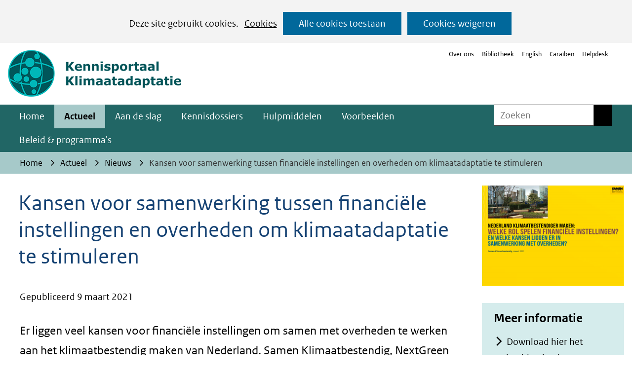

--- FILE ---
content_type: text/html; charset=utf-8
request_url: https://klimaatadaptatienederland.nl/actueel/actueel/nieuws/2021/kansen-samenwerking-tussen-financiele-instellingen/
body_size: 10179
content:
<!DOCTYPE html>
<html lang="nl">
  <head prefix="og: http://ogp.me/ns# dcterms: http://purl.org/dc/terms/ overheid: http://standaarden.overheid.nl/owms/">
    <meta charset="utf-8">
    <meta name="viewport" content="initial-scale=1">
    <title>Kansen voor samenwerking tussen financiële instellingen en overheden om klimaatadaptatie te stimuleren | Kennisportaal Klimaatadaptatie</title>
    <link rel="apple-touch-icon" href="https://klimaatadaptatienederland.nl/apple-touch-icon.png">
    <link rel="icon" href="https://klimaatadaptatienederland.nl/favicon.png"><!--[if IE]>
          <link rel="shortcut icon" href="https://klimaatadaptatienederland.nl/favicon.ico" />
          <![endif]-->
    <meta name="msapplication-TileColor" content="#ffffff">
    <meta name="msapplication-TileImage" content="/publish/varianten/197/favicons/256x256_favicon-dutch-climate-risk-256.png">
    <link rel="canonical" href="https://klimaatadaptatienederland.nl/actueel/actueel/nieuws/2021/kansen-samenwerking-tussen-financiele-instellingen/">
    <meta name="generator" content="iprox.">
    <link rel="author" href="mailto:teamwebsite@rws.nl">
    <meta name="description" content="Er liggen veel kansen voor financiële instellingen om samen met overheden te werken aan het klimaatbestendig maken van Nederland. Samen Klimaatbestendig, NextGreen en Vereniging van Beleggers voor Duurzame Ontwikkeling (VBDO) hebben via een beeldverhaal in kaart gebracht hoe ze dat kunnen doen."><!--OWMS-Kern-->
    <meta property="dcterms:identifier" content="https://klimaatadaptatienederland.nl/actueel/actueel/nieuws/2021/kansen-samenwerking-tussen-financiele-instellingen/" datatype="dcterms:URI">
    <meta property="dcterms:title" content="Kansen voor samenwerking tussen financiële instellingen en overheden om klimaatadaptatie te stimuleren">
    <meta property="dcterms:language" content="nl" datatype="dcterms:RFC4646">
    <meta property="overheid:authority" content="Rijkswaterstaat">
    <meta property="dcterms:creator" content="Rijkswaterstaat">
    <meta property="dcterms:modified" content="2021-03-09" datatype="dcterms:W3CDTF">
    <meta property="dcterms:available" content="start=2021-03-09;" datatype="dcterms:Period"><!--OWMS-Mantel-->
    <meta property="dcterms:description" content="Er liggen veel kansen voor financiële instellingen om samen met overheden te werken aan het klimaatbestendig maken van Nederland. Samen Klimaatbestendig, NextGreen en Vereniging van Beleggers voor Duurzame Ontwikkeling (VBDO) hebben via een beeldverhaal in kaart gebracht hoe ze dat kunnen doen.">
    <meta property="dcterms:publisher" content="Rijkswaterstaat">
    <meta property="og:locale" content="nl_NL">
    <meta property="og:title" content="Kansen voor samenwerking tussen financiële instellingen en overheden om klimaatadaptatie te stimuleren">
    <meta property="og:type" content="article">
    <meta property="og:site_name" content="Kennisportaal Klimaatadaptatie">
    <meta property="og:url" content="https://klimaatadaptatienederland.nl/actueel/actueel/nieuws/2021/kansen-samenwerking-tussen-financiele-instellingen/">
    <meta property="og:description" content="Er liggen veel kansen voor financiële instellingen om samen met overheden te werken aan het klimaatbestendig maken van Nederland. Samen Klimaatbestendig, NextGreen en Vereniging van Beleggers voor Duurzame Ontwikkeling (VBDO) hebben via een beeldverhaal in kaart gebracht hoe ze dat kunnen doen.">
    <link media="all" rel="stylesheet" href="/views/css/efca83bd12ccf17701834db8b3dac26e.css">
    <link media="all" rel="stylesheet" href="/views/css/fdba0747925a4f67a9235f58a5c219d8.css" class="id normalize">
    <link media="all" rel="stylesheet" href="/views/css/cbf150bd4e5b222b3a8057d5ead04eef.css" class="id kennisportaal-klimaatadaptatie-197dot31086">
    <link media="screen" rel="stylesheet" href="/views/css/63bee326255f156adbf586edd58895be.css" class="id kennisportaal-klimaatadaptatie-197dot31086">
    <link media="screen" rel="stylesheet" href="/views/css/b56de673c3dcccf32dd5942253d2d437.css">
    <link rel="stylesheet" href="/aspx/read.aspx?AppIdt=globalcss&amp;ItmIdts=0,245147,301942,156834,304063,304063,236348,156970,156971,202345,156973,222242,175618&amp;VldIdts=0,301040,156815,206016&amp;VarIdt=197">
    <script src="/views/js/a68d0b2d8f92052c361882933dea89b5.js"></script>
    <script><!--
window.piwikProTagmanagerId="de36d53d-6dbf-4189-b794-ba8a8d56e152";window.piwikProTagmanagerAddress="https://statistiek.rijksoverheid.nl/containers/";
//--></script>
    <script src="/views/js/cf1af0c2a4769187d1e923df69f7fa41.js"></script>
    <script><!--
var requiredFields=requiredFields||[],requiredLabels=requiredLabels||[];
//--></script><!--Google Tag Manager-->
    <script><!--
function gtag(){dataLayer.push(arguments)}const googletagmanagerIgnoreDisallowedcookies=!0,googletagmanagerUseAllowCookies=!0;window.gtmId="GTM-52JBZ2G";window.dataLayer=window.dataLayer||[];gtag("consent","default",{ad_storage:"denied",ad_user_data:"denied",ad_personalization:"denied",analytics_storage:"denied"}),function(w,d,s,l,i){w[l].push({"gtm.start":(new Date).getTime(),event:"gtm.js"});var f=d.getElementsByTagName(s)[0],j=d.createElement(s),dl=l!="dataLayer"?"&l="+l:"";j.async=!0;j.src="https://www.googletagmanager.com/gtm.js?id="+i+dl;f.parentNode.insertBefore(j,f)}(window,document,"script","dataLayer",gtmId);
//--></script>
    <script src="/views/js/9ddb526fe378cc391948d6d6f8701389.js"></script><!--End Google Tag Manager-->
  <body class="vew-rhs var-Kennisportaal Klimaatadaptatie ipx-baseline rol-body main-has-layout-contentbreed header-has-layout-header footer-has-layout-rijkshuisstijl-footer-afvalcirculair right-aligned-list-images lazy-loading-images" data-breakpoints="[{&quot;className&quot;:&quot;large&quot;,&quot;minSize&quot;:1200,&quot;maxSize&quot;:99999},{&quot;className&quot;:&quot;medium&quot;,&quot;minSize&quot;:610,&quot;maxSize&quot;:1200},{&quot;className&quot;:&quot;small&quot;,&quot;minSize&quot;:0,&quot;maxSize&quot;:610}]" data-elt-breakpoints="[{ &quot;sizes&quot;:[444, 888], &quot;classNames&quot;:[&quot;elt-small&quot;, &quot;elt-medium&quot;, &quot;elt-large&quot;], &quot;selector&quot;: &quot;.grid-blok&quot; }]"><!--Google Tag Manager (noscript)-->
    <noscript><iframe src="//www.googletagmanager.com/ns.html?id=GTM-52JBZ2G" height="0" width="0" style="display:none;visibility:hidden" aria-hidden="true"></iframe></noscript><!--End Google Tag Manager (noscript)--><!--Start Piwik pro tag manager-->
    <script src="/views/js/a55facba6744e910aec9c28f2fae9de4.js"></script><!--End Piwik pro tag manager--><!--Google analytics 4 disabled: no id defined-->
    <div id="canvas" class="canvas artikel" data-ipx-pagetype="{&quot;alias&quot;:&quot;artikel&quot;}">
      <header data-ipx-pagetype="{&quot;alias&quot;:&quot;header&quot;}"><!--googleoff: all-->
        <div class="skiplink-wrapper skiplink-forward"><a class="skiplink visuallyhidden focusable" id="content-start_back" href="#content-start">Ga naar de inhoud</a></div>
        <div class="header rol-sectie-header grid-wrapper wrapper_12">
          <div class="grid-container container_12 grid-header" data-layout="{&quot;columns&quot;:12,&quot;block-columns&quot;:1,&quot;gutter&quot;:0,&quot;padding&quot;:10,&quot;grid-column-width&quot;:100,&quot;DimSiz&quot;:1200,&quot;MinSiz&quot;:100,&quot;MaxSiz&quot;:1500}">
            <div id="zone_156834_logo" class="grid-zone grid_12 z-logo z-rol-logo is-fullwidth-zone" data-layout="{&quot;columns&quot;:12,&quot;DimSiz&quot;:1200}">
              <div class="grid-row single-elt-row rol-rij-logo rol-rij-logo">
                <div class="grid-blok grid_6 suffix_6 rol-logo type-logo full-width" id="Block_2919162" data-layout="{&quot;id&quot;:2919162,&quot;columns&quot;:6,&quot;DimSiz&quot;:600,&quot;suffix&quot;:6,&quot;padding&quot;:30}">
                  <div class="grid-element">
                    <div class="grid-edge">
                      <div class="iprox-content no-icons image"><a href="https://klimaatadaptatienederland.nl/"><img data-sources="[{&quot;width&quot;:172,&quot;height&quot;:61,&quot;src&quot;:&quot;/publish/pages/238258/172px/logo-kennisportaal-klimaatadaptatie-new.jpg&quot;,&quot;sizeClass&quot;:&quot;size_172px&quot;},{&quot;width&quot;:351,&quot;height&quot;:125,&quot;src&quot;:&quot;/publish/pages/238258/logo-kennisportaal-klimaatadaptatie-new.png&quot;}]" alt="logo kennisportaal klimaatadaptatie" data-id="238258" id="img_pagvld_2455872_0" class="img-bitmap img_pagvld_2455872_0" width="351" height="125" src="/publish/pages/238258/172px/logo-kennisportaal-klimaatadaptatie-new.jpg"></a><span class="visuallyhidden logo-home-link-text"> (naar homepage)</span></div>
                    </div>
                  </div>
                </div>
              </div>
              <div class="grid-row single-elt-row rol-rij-secundaire-navigatie rol-rij-blok">
                <div class="grid-blok grid_6 prefix_6 rol-secundaire-navigatie type-secundaire-navigatie" id="Block_2914200" data-layout="{&quot;id&quot;:2914200,&quot;columns&quot;:6,&quot;DimSiz&quot;:600,&quot;prefix&quot;:6,&quot;padding&quot;:30}">
                  <div class="grid-element">
                    <div class="grid-edge">
                      <nav id="secnav-2914200" aria-labelledby="nav-title-2914200" class="horizontaal-rechts sec-nav-mobile-insert-in-primnav">
                        <div class="grid-title elt-hidden-small elt-hidden-medium elt-hidden-large">
                          <div class="heading-elt heading-elt-nav"><a id="nav-title-2914200" class="secundaire-navigatie" href="#opensecnav" data-nosmoothanchor="true">Direct naar</a></div>
                        </div>
                        <div class="grid-inside menu-container">
                          <ul id="opensecnav">
                            <li><span class="menu-text"><a href="https://klimaatadaptatienederland.nl/website/over-ons/">Over ons</a></span>
                            <li><span class="menu-text"><a href="https://klimaatadaptatienederland.nl/vaste-onderdelen/serviceblok/bibliotheek/">Bibliotheek</a></span>
                            <li><span class="menu-text"><a href="https://klimaatadaptatienederland.nl/en">English</a></span>
                            <li><span class="menu-text"><a href="https://klimaatadaptatienederland.nl/cariben/">Caraïben</a></span>
                            <li><span class="menu-text"><a href="https://klimaatadaptatienederland.nl/website/contact/">Helpdesk</a></span>
                          </ul>
                        </div>
                      </nav>
                    </div>
                  </div>
                </div>
              </div>
            </div>
            <div class="zone-clear-logo"></div>
            <div class="inner-header">
              <div id="zone_156834_navigatie" class="grid-zone grid_12 z-navigatie z-rol-navigatie is-fullwidth-zone" data-layout="{&quot;columns&quot;:12,&quot;DimSiz&quot;:1200}">
                <div class="grid-blok grid_9 rol-primaire-navigatie type-primaire-navigatie" id="Block_2914193" data-layout="{&quot;id&quot;:2914193,&quot;columns&quot;:9,&quot;DimSiz&quot;:900,&quot;padding&quot;:30}">
                  <div class="grid-element">
                    <div class="grid-edge">
                      <nav id="nav-2914193" class="bl-navbar bl-navbar-static navexpand-small navexpand-medium" data-nav-expanding="small medium">
                        <div class="grid-title elt-visible-small elt-visible-medium elt-hidden-large">
                          <div class="heading-elt heading-elt-nav"><button type="button" class="ipx-btn-link primaire-navigatie" aria-controls="openprimnav"><span id="nav-title-2914193">Menu</span></button></div>
                        </div>
                        <div class="grid-inside menu-container">
                          <ul id="openprimnav" aria-labelledby="nav-title-2914193" class="nav-eenvoudig">
                            <li class="bl-navitem"><span class="menu-text"><a id="navitem-6476807" class="primaire-navigatie-item" href="https://klimaatadaptatienederland.nl/">Home</a></span>
                            <li class="bl-navitem active"><span class="menu-text"><a id="navitem-6476817" class="primaire-navigatie-item" aria-current="true" href="https://klimaatadaptatienederland.nl/actueel/">Actueel</a></span>
                            <li class="bl-navitem"><span class="menu-text"><a id="navitem-6476824" class="primaire-navigatie-item" href="https://klimaatadaptatienederland.nl/aan-de-slag/">Aan de slag</a></span>
                            <li class="bl-navitem"><span class="menu-text"><a id="navitem-6476821" class="primaire-navigatie-item" href="https://klimaatadaptatienederland.nl/kennisdossiers/">Kennisdossiers</a></span>
                            <li class="bl-navitem"><span class="menu-text"><a id="navitem-6476819" class="primaire-navigatie-item" href="https://klimaatadaptatienederland.nl/hulpmiddelen/">Hulpmiddelen</a></span>
                            <li class="bl-navitem"><span class="menu-text"><a id="navitem-6476811" class="primaire-navigatie-item" href="https://klimaatadaptatienederland.nl/voorbeelden/">Voorbeelden</a></span>
                            <li class="bl-navitem"><span class="menu-text"><a id="navitem-6476818" class="primaire-navigatie-item" href="https://klimaatadaptatienederland.nl/beleid/">Beleid &amp; programma's</a></span>
                            <li class="bl-navitem sec-nav-item"><span class="menu-text"><a id="navitem-6477022" class="primaire-navigatie-item" href="https://klimaatadaptatienederland.nl/website/over-ons/">Over ons</a></span>
                            <li class="bl-navitem sec-nav-item"><span class="menu-text"><a id="navitem-6476942" class="primaire-navigatie-item" href="https://klimaatadaptatienederland.nl/vaste-onderdelen/serviceblok/bibliotheek/">Bibliotheek</a></span>
                            <li class="bl-navitem sec-nav-item"><span class="menu-text"><a id="navitem-6476912" class="primaire-navigatie-item" href="https://klimaatadaptatienederland.nl/en">English</a></span>
                            <li class="bl-navitem sec-nav-item"><span class="menu-text"><a id="navitem-6477179" class="primaire-navigatie-item" href="https://klimaatadaptatienederland.nl/cariben/">Caraïben</a></span>
                            <li class="bl-navitem sec-nav-item"><span class="menu-text"><a id="navitem-6476913" class="primaire-navigatie-item" href="https://klimaatadaptatienederland.nl/website/contact/">Helpdesk</a></span>
                          </ul>
                        </div>
                      </nav>
                    </div>
                  </div>
                </div>
                <div class="grid-blok grid_3 rol-servicebalk type-servicebalk has-button-icons full-width" id="Block_2914198" data-layout="{&quot;id&quot;:2914198,&quot;columns&quot;:3,&quot;DimSiz&quot;:300,&quot;padding&quot;:30}">
                  <div class="grid-element">
                    <div class="grid-edge">
                      <div class="grid-inside">
                        <div class="zoekveld">
                          <form name="zoeken-form-2914198" id="zoeken-form-2914198" class="inline-form" action="https://klimaatadaptatienederland.nl/zoeken/" method="get" novalidate><label for="zoeken-2914198" class="visuallyhidden">Zoeken</label><input type="text" name="zoeken_term" id="zoeken-2914198" placeholder="Zoeken"><button type="submit" class="zoek ipx-btn ipx-btn-neutral"><span class="visuallyhidden">Zoeken</span></button></form>
                        </div>
                      </div>
                    </div>
                  </div>
                </div>
              </div>
              <div class="zone-clear-navigatie"></div>
              <div id="zone_156834_sitepad" class="grid-zone grid_12 z-sitepad z-rol-sitepad is-fullwidth-zone" data-layout="{&quot;columns&quot;:12,&quot;DimSiz&quot;:1200}">
                <div class="grid-row single-elt-row has-fullwidth-elt is-fullwidth-row rol-rij-servicebalk rol-rij-blok">
                  <div class="grid-blok grid_12 rol-servicebalk type-servicebalk has-button-icons full-width" id="Block_2914202" data-layout="{&quot;id&quot;:2914202,&quot;columns&quot;:12,&quot;DimSiz&quot;:1200,&quot;padding&quot;:30}">
                    <div class="grid-element">
                      <div class="grid-edge">
                        <div class="grid-inside">
                          <nav class="bread-crumb elt-hidden-none" aria-label="Broodkruimelnavigatie">
                            <div class="bread-crumb-wrapper">
                              <ol itemscope itemtype="http://schema.org/BreadcrumbList" class="kruimelpad">
                                <li itemprop="itemListElement" itemscope itemtype="http://schema.org/ListItem" class="item"><a itemprop="item" href="https://klimaatadaptatienederland.nl/"><span itemprop="name">Home</span></a>
                                  <meta itemprop="position" content="1"><span class="bread-crumb-separator" aria-hidden="true"> ›</span>
                                <li itemprop="itemListElement" itemscope itemtype="http://schema.org/ListItem" class="item"><a itemprop="item" href="https://klimaatadaptatienederland.nl/actueel/"><span itemprop="name">Actueel</span></a>
                                  <meta itemprop="position" content="2"><span class="bread-crumb-separator" aria-hidden="true"> ›</span>
                                <li itemprop="itemListElement" itemscope itemtype="http://schema.org/ListItem" class="item"><a itemprop="item" href="https://klimaatadaptatienederland.nl/actueel/actueel/nieuws/"><span itemprop="name">Nieuws</span></a>
                                  <meta itemprop="position" content="3"><span class="bread-crumb-separator" aria-hidden="true"> ›</span>
                                <li itemprop="itemListElement" itemscope itemtype="http://schema.org/ListItem" class="item laatste nolink" aria-current="page"><span itemprop="name">Kansen voor samenwerking tussen financiële instellingen en overheden om klimaatadaptatie te stimuleren</span>
                                  <meta itemprop="position" content="4">
                              </ol>
                            </div>
                          </nav>
                        </div>
                      </div>
                    </div>
                  </div>
                </div>
              </div>
              <div class="zone-clear-sitepad"></div>
            </div>
          </div>
          <div class="layout-clear clear"></div>
        </div><!--googleon: all-->
      </header>
      <main data-pagetitle="Kansen voor samenwerking tussen financiële instellingen en overheden om klimaatadaptatie te stimuleren" data-ipx-pagetype="{&quot;alias&quot;:&quot;artikel&quot;}">
        <div id="content-start" tabindex="-1"></div>
        <div id="content" class="main rol-sectie-main grid-wrapper wrapper_12 expand-to-page">
          <div class="grid-container container_12 grid-contentbreed has-link-icons has-list-icons" data-layout="{&quot;columns&quot;:12,&quot;block-columns&quot;:1,&quot;gutter&quot;:0,&quot;padding&quot;:10,&quot;grid-column-width&quot;:100,&quot;DimSiz&quot;:1200,&quot;MinSiz&quot;:100,&quot;MaxSiz&quot;:1500}">
            <div id="zone_245147_content" class="grid-zone grid_9 z-content z-rol-content" data-layout="{&quot;columns&quot;:9,&quot;DimSiz&quot;:900}">
              <div class="grid-blok grid_9 rol-paginatitel type-titel" data-layout="{&quot;columns&quot;:9,&quot;DimSiz&quot;:900}">
                <div class="grid-element">
                  <div class="grid-edge">
                    <h1 class="grid-title">Kansen voor samenwerking tussen financiële instellingen en overheden om klimaatadaptatie te stimuleren<span class="submode"></span></h1>
                  </div>
                </div>
              </div>
              <div class="grid-blok grid_9 rol-inhoud type-meta" data-layout="{&quot;columns&quot;:9,&quot;DimSiz&quot;:900}">
                <div class="grid-element">
                  <div class="grid-edge">
                    <div class="grid-inside">Gepubliceerd 9 maart 2021</div>
                  </div>
                </div>
              </div>
              <div class="grid-blok grid_9 rol-inleiding type-inhoud" data-layout="{&quot;columns&quot;:9,&quot;DimSiz&quot;:900}">
                <div class="grid-element">
                  <div class="grid-edge" data-id="PagVld_1815409">
                    <div class="grid-inside">
                      <div class="iprox-rich-content iprox-content">
                        <p>Er liggen veel kansen voor financiële instellingen om samen met overheden te werken aan het klimaatbestendig maken van Nederland. Samen Klimaatbestendig, NextGreen en Vereniging van Beleggers voor Duurzame Ontwikkeling (VBDO) hebben via een beeldverhaal in kaart gebracht hoe ze dat kunnen doen.</p>
                      </div>
                    </div>
                  </div>
                </div>
              </div>
              <div class="grid-blok grid_9 rol-inhoud type-inhoud" data-layout="{&quot;columns&quot;:9,&quot;DimSiz&quot;:900}">
                <div class="grid-element">
                  <div class="grid-edge" data-id="PagVld_1815410">
                    <div class="grid-inside">
                      <div class="iprox-rich-content iprox-content">
                        <h2 id="h97a3f3a3-9b8b-43e8-8f3a-b0eaab1e829b">Financiële sector en klimaatverandering</h2>
                        <p>Eigendommen van publieke en private partijen lopen risico door klimaatverandering. Dat leidt ook tot financiële risico’s voor de financiële instellingen bij wie die partijen klant zijn. Tegelijk spelen de diensten van financiële instellingen een belangrijke rol bij klimaatadaptatie. In die rol kunnen zij de risico’s door klimaatverandering verkleinen. Banken spelen bijvoorbeeld een rol in de financiering van vastgoed en verzekeraars in de verzekering ervan. Zij kunnen hun klanten stimuleren om klimaatadaptie mee te nemen in hun verzekering, lening of investering.</p>
                        <h2 id="h457d4416-5463-4d4a-8772-c2f777da9caf">Samenwerking met overheid</h2>
                        <p>Uit het beeldverhaal ‘Nederland klimaatbestendiger maken: Welke rol spelen financiële instellingen?’ blijkt dat er veel kansen liggen voor financiële instellingen en de overheid om meer met elkaar samen te werken. Zij bedienen dezelfde doelgroepen en die kunnen ze via verschillende instrumenten stimuleren tot klimaatadaptatie. De instrumenten waarmee ze dat doen, lijken soms op elkaar, zoals de risicoanalyse en stresstest, en de financiële prikkels en prijsprikkels. In het beeldverhaal staan acht aanbevelingen aan financiële instellingen en overheden om bij het stimuleren van klimaatadaptatie samen verdere stappen te zetten.</p>
                        <h2 id="he58b51f7-d3ae-4990-947f-8bd17c6d834b">Begrippenlijst en links</h2>
                        <p>Het beeldverhaal biedt niet alleen een handig overzicht van de rol en instrumenten van financiële instellingen en overheden, en aanbevelingen om die rollen samen te versterken. Het document geeft ook verschillende links naar meer informatie over beleid en achtergronden en naar handreikingen en instrumenten. Tot slot staat er achter in het document een begrippenlijst die overheden en financiële instellingen kan helpen in hun gesprekken over klimaatbestendige oplossingen.</p>
                        <h2 id="h3d636a11-5cfa-4957-acaa-68cbaf7df932">Meer weten?</h2>
                        <p>Het beeldverhaal is ontwikkeld op basis van deskresearch en 20 gesprekken met financiële instellingen, overheden en andere betrokkenen. Via <a class="siteLink ptartikel" href="https://klimaatadaptatienederland.nl/samen/klimaatbestendig/klimaataanpassingen/klimaatbestendige-financiele-sector/">deze pagina</a> van Samen Klimaatbestendig vind je meer informatie en kun je het beeldverhaal downloaden.</p>
                      </div>
                    </div>
                  </div>
                </div>
              </div><br class="end-of-zone">
            </div>
            <div class="zone-clear-content"></div>
            <div id="zone_245147_aside" class="grid-zone grid_3 z-aside z-rol-aside" data-layout="{&quot;columns&quot;:3,&quot;DimSiz&quot;:300}">
              <div class="grid-row single-elt-row has-fullwidth-elt rol-rij-tekst">
                <div class="grid-blok grid_3 rol-tekst type-tekst" id="Block_2088304" data-layout="{&quot;id&quot;:2088304,&quot;columns&quot;:3,&quot;DimSiz&quot;:300,&quot;padding&quot;:30}">
                  <div class="grid-element">
                    <div class="grid-edge" data-id="PagCls_2088304">
                      <div class="iprox-content image stretch"><img data-sources="[{&quot;width&quot;:172,&quot;height&quot;:122,&quot;src&quot;:&quot;/publish/pages/188165/172px/rol-financiele-instellingen.jpg&quot;,&quot;sizeClass&quot;:&quot;size_172px&quot;},{&quot;width&quot;:300,&quot;height&quot;:212,&quot;src&quot;:&quot;/publish/pages/188165/rol-financiele-instellingen.png&quot;}]" alt="" data-id="188165" id="img_pagvld_1815415_0" class="img-bitmap img_pagvld_1815415_0" width="300" height="212" src="/publish/pages/188165/172px/rol-financiele-instellingen.jpg"></div>
                    </div>
                  </div>
                </div>
              </div>
              <div class="grid-row single-elt-row has-fullwidth-elt rol-rij-achtergrondlicht">
                <div class="grid-blok grid_3 rol-achtergrondlicht type-uitgelicht has-bgcolor has-bright-bgcolor" id="Block_2088297" data-layout="{&quot;id&quot;:2088297,&quot;columns&quot;:3,&quot;DimSiz&quot;:300,&quot;padding&quot;:30}">
                  <div class="grid-element">
                    <div class="grid-edge" data-id="PagCls_2088297">
                      <div class="grid-title">
                        <h2>Meer informatie</h2>
                      </div>
                      <div class="grid-inside">
                        <div data-ipx-id="236348" class="entry ipx-pt-artikel">
                          <div class="title"><a class="siteLink" href="https://klimaatadaptatienederland.nl/samen/klimaatbestendig/klimaataanpassingen/klimaatbestendige-financiele-sector/">Download hier het beeldverhaal</a></div>
                        </div>
                      </div>
                    </div>
                  </div>
                </div>
              </div>
            </div>
            <div class="zone-clear-aside"></div>
          </div>
          <div class="layout-clear clear"></div>
        </div>
      </main>
      <footer data-ipx-pagetype="{&quot;alias&quot;:&quot;footer&quot;}"><!--googleoff: all-->
        <div class="footer rol-sectie-footer grid-wrapper wrapper_12">
          <div class="grid-container container_12 grid-rijkshuisstijl-footer-afvalcirculair has-list-icons" data-layout="{&quot;columns&quot;:12,&quot;block-columns&quot;:1,&quot;gutter&quot;:0,&quot;padding&quot;:10,&quot;grid-column-width&quot;:100,&quot;DimSiz&quot;:1200,&quot;MinSiz&quot;:100,&quot;MaxSiz&quot;:1500}">
            <div id="zone_301942_share" class="grid-zone grid_12 z-share z-rol-share is-fullwidth-zone" data-layout="{&quot;columns&quot;:12,&quot;DimSiz&quot;:1200}">
              <div class="grid-blok grid_12 rol-knoppen-specials type-linkslist has-list-icons" data-layout="{&quot;columns&quot;:12,&quot;DimSiz&quot;:1200}">
                <div class="grid-element">
                  <div class="grid-edge">
                    <div class="grid-title visuallyhidden">
                      <div class="heading-elt heading-elt-social">Delen</div>
                    </div>
                    <div class="grid-inside">
                      <ul class="iprox-content button-specials horizontal">
                        <li><span class="li-content"><a class="externLink facebook focusable" href="https://www.facebook.com/sharer.php?u=https%3a%2f%2fklimaatadaptatienederland.nl%2factueel%2factueel%2fnieuws%2f2021%2fkansen-samenwerking-tussen-financiele-instellingen%2f&amp;t=Er%20liggen%20veel%20kansen%20voor%20financi%c3%able%20instellingen%20om%20samen%20met%20overheden%20te%20werken%20aan%20het%20klimaatbestendig%20maken%20van%20Nederland.%20Samen%20Klimaatbestendig%2c%20NextGreen%20en%20Vereniging%20van%20Beleggers%20voor%20Duurzame%20Ontwikkeling%20(VBDO)%20hebben%20via%20een%20beeldverhaal%20in%20kaart%20gebracht%20hoe%20ze%20dat%20kunnen%20doen."><span class="special-btn-text share-text">Delen op Facebook</span></a></span>
                        <li><span class="li-content"><a class="externLink linkedin focusable" href="https://www.linkedin.com/shareArticle?mini=true&amp;url=https%3a%2f%2fklimaatadaptatienederland.nl%2factueel%2factueel%2fnieuws%2f2021%2fkansen-samenwerking-tussen-financiele-instellingen%2f&amp;title=Kansen%20voor%20samenwerking%20tussen%20financi%c3%able%20instellingen%20en%20overheden%20om%20klimaatadaptatie%20te%20stimuleren&amp;ro=false&amp;summary=Er%20liggen%20veel%20kansen%20voor%20financi%c3%able%20instellingen%20om%20samen%20met%20overheden%20te%20werken%20aan%20het%20klimaatbestendig%20maken%20van%20Nederland.%20Samen%20Klimaatbestendig%2c%20NextGreen%20en%20Vereniging%20van%20Beleggers%20voor%20Duurzame%20Ontwikkeling%20(VBDO)%20hebben%20via%20een%20beeldverhaal%20in%20kaart%20gebracht%20hoe%20ze%20dat%20kunnen%20doen."><span class="special-btn-text share-text">Delen op LinkedIn</span></a></span>
                        <li><span class="li-content"><a class="externLink whatsapp focusable" href="whatsapp://send?text=Kansen%20voor%20samenwerking%20tussen%20financi%c3%able%20instellingen%20en%20overheden%20om%20klimaatadaptatie%20te%20stimuleren+https%3a%2f%2fklimaatadaptatienederland.nl%2factueel%2factueel%2fnieuws%2f2021%2fkansen-samenwerking-tussen-financiele-instellingen%2f" data-action="share/whatsapp/share"><span class="special-btn-text share-text">Delen op Whatsapp</span></a></span>
                        <li><span class="li-content"><a class="externLink bluesky focusable" href="https://bsky.app/intent/compose?text=Er%20liggen%20veel%20kansen%20voor%20financi%c3%able%20instellingen%20om%20samen%20met%20overheden%20te%20werken%20aan%20het%20klimaatbestendig%20maken%20van%20Nederland.%20Samen%20Klimaatbestendig%2c%20NextGreen%20en%20Vereniging%20van%20Beleggers%20voor%20Duurzame%20Ontwikkeling%20(VBDO)%20hebben%20via%20een%20beeldverhaal%20in%20kaart%20gebracht%20hoe%20ze%20dat%20kunnen%20doen.%0Ahttps%3a%2f%2fklimaatadaptatienederland.nl%2factueel%2factueel%2fnieuws%2f2021%2fkansen-samenwerking-tussen-financiele-instellingen%2f"><span class="special-btn-text share-text">Delen op Bluesky</span></a></span>
                      </ul>
                    </div>
                  </div>
                </div>
              </div><br class="end-of-zone">
            </div>
            <div class="zone-clear-share"></div>
            <div id="zone_301942_paginawaardering" class="grid-zone grid_12 z-paginawaardering z-rol-paginawaardering is-fullwidth-zone" data-layout="{&quot;columns&quot;:12,&quot;DimSiz&quot;:1200}">
              <div class="grid-row single-elt-row has-fullwidth-elt is-fullwidth-row rol-rij-paginawaardering rol-rij-blok">
                <div class="grid-blok grid_12 rol-paginawaardering type-paginawaardering" id="Block_2951547" data-layout="{&quot;id&quot;:2951547,&quot;columns&quot;:12,&quot;DimSiz&quot;:1200,&quot;padding&quot;:30}">
                  <div class="grid-element">
                    <div class="grid-edge">
                      <div class="grid-inside">
                        <div class="paginawaarderinglink" data-href="https://klimaatadaptatienederland.nl/vaste-onderdelen/paginawaardering/?pwUrl=https%3a%2f%2fklimaatadaptatienederland.nl%2factueel%2factueel%2fnieuws%2f2021%2fkansen-samenwerking-tussen-financiele-instellingen%2f&amp;pwId=245147&amp;ajax=true"></div>
                      </div>
                    </div>
                  </div>
                </div>
              </div>
            </div>
            <div class="zone-clear-paginawaardering"></div>
            <div id="zone_301942_footer-contact" class="grid-zone grid_12 z-footer-contact z-rol-footer-contact is-fullwidth-zone" data-layout="{&quot;columns&quot;:12,&quot;DimSiz&quot;:1200}">
              <div class="grid-row single-elt-row rol-rij-tekst">
                <div class="grid-blok grid_6 prefix_2 suffix_4 rol-tekst type-tekst" id="Block_2919157" data-layout="{&quot;id&quot;:2919157,&quot;columns&quot;:6,&quot;DimSiz&quot;:600,&quot;prefix&quot;:2,&quot;suffix&quot;:4,&quot;padding&quot;:30}">
                  <div class="grid-element">
                    <div class="grid-edge">
                      <div class="iprox-content image stretch"><img data-sources="[{&quot;width&quot;:162,&quot;height&quot;:179,&quot;src&quot;:&quot;/publish/pages/238468/mail-ballon-transparant.svg&quot;}]" alt="" data-id="238468" id="img_pagvld_2455888_0" class="img-vector img_pagvld_2455888_0" width="162" height="179" src="/publish/pages/238468/mail-ballon-transparant.svg"></div>
                      <div class="grid-inside description-inside">
                        <div class="iprox-content iprox-rich-content description">
                          <p>Heb je vragen over klimaatadaptatie? Of ben je op zoek naar ervaringen met klimaatadaptatie in de praktijk?</p>
                          <ul>
                            <li><span class="li-content">Stel je vraag over klimaatadaptatie of deze website via de<a class="siteLink ptenquete" href="https://klimaatadaptatienederland.nl/website/contact/"> helpdesk</a>.</span>
                            <li><span class="li-content">Leer van anderen via  het team van <a class="siteLink ptartikel" href="https://klimaatadaptatienederland.nl/samen/klimaatbestendig/">Samen Klimaatbestendig</a>.</span>
                            <li><span class="li-content">Blijf op de hoogte van alle nieuwtjes via <a href="https://www.linkedin.com/company/kennisportaal-klimaatadaptatie/" class="externLink">LinkedIn</a> en via de <a class="siteLink ptlandingspagina" href="https://klimaatadaptatienederland.nl/actueel/actueel/nieuwsbrief/">nieuwsbrief</a>.</span>
                          </ul>
                        </div>
                      </div>
                    </div>
                  </div>
                </div>
              </div>
            </div>
            <div class="zone-clear-footer-contact"></div>
            <div id="zone_301942_footer-inhoud" class="grid-zone grid_12 z-footer-inhoud z-rol-footer-inhoud is-fullwidth-zone" data-layout="{&quot;columns&quot;:12,&quot;DimSiz&quot;:1200}">
              <div class="grid-blok grid_6 rol-tekst type-tekst" id="Block_2919152" data-layout="{&quot;id&quot;:2919152,&quot;columns&quot;:6,&quot;DimSiz&quot;:600,&quot;padding&quot;:30}">
                <div class="grid-element">
                  <div class="grid-edge">
                    <div class="grid-inside description-inside">
                      <div class="iprox-content iprox-rich-content description">
                        <p><span class="payoff">Samen Sneller Klimaatbestendig!</span></p>
                        <p>Het Kennisportaal Klimaatadaptatie is dé informatiebron voor iedereen die werkt aan klimaatadaptatie. Je vindt hier praktische informatie, handige hulpmiddelen, inspirerende voorbeelden en het laatste nieuws.</p>
                      </div>
                    </div>
                  </div>
                </div>
              </div>
              <div class="grid-blok grid_3 rol-informatief type-lijst" id="Block_2919123" data-layout="{&quot;id&quot;:2919123,&quot;columns&quot;:3,&quot;DimSiz&quot;:300,&quot;padding&quot;:30}">
                <div class="grid-element">
                  <div class="grid-edge">
                    <div class="grid-title">
                      <h2>Over deze website</h2>
                    </div>
                    <div class="grid-inside">
                      <ul class="iprox-content list">
                        <li data-ipx-id="156970" class="entry ipx-pt-artikel"><span class="li-content"><a class="siteLink" href="https://klimaatadaptatienederland.nl/website/over-ons/">Over ons</a></span>
                        <li data-ipx-id="156971" class="entry ipx-pt-artikel"><span class="li-content"><a class="siteLink" href="https://klimaatadaptatienederland.nl/website/disclaimer/">Disclaimer</a></span>
                        <li data-ipx-id="202345" class="entry ipx-pt-artikel"><span class="li-content"><a class="siteLink" href="https://klimaatadaptatienederland.nl/website/privacyverklaring/">Privacyverklaring</a></span>
                        <li data-ipx-id="156973" class="entry ipx-pt-enquete"><span class="li-content"><a class="siteLink" href="https://klimaatadaptatienederland.nl/website/contact/">Contact</a></span>
                        <li data-ipx-id="222242" class="entry ipx-pt-artikel"><span class="li-content"><a class="siteLink" href="https://klimaatadaptatienederland.nl/website/archief/">Archief</a></span>
                        <li data-ipx-id="175618" class="entry ipx-pt-artikel"><span class="li-content"><a class="siteLink" href="https://klimaatadaptatienederland.nl/website/toegankelijkheid/">Toegankelijkheid</a></span>
                      </ul>
                    </div>
                  </div>
                </div>
              </div>
              <div class="grid-blok grid_3 rol-uitgelicht type-uitgelicht" id="Block_2919143" data-layout="{&quot;id&quot;:2919143,&quot;columns&quot;:3,&quot;DimSiz&quot;:300,&quot;padding&quot;:30}">
                <div class="grid-element">
                  <div class="grid-edge">
                    <div class="grid-title">
                      <h2>Volg ons</h2>
                    </div>
                    <div class="grid-inside">
                      <div class="entry">
                        <div class="title"><a class="externLink" href="https://www.linkedin.com/company/kennisportaal-klimaatadaptatie/">LinkedIn</a></div>
                      </div>
                    </div>
                  </div>
                </div>
              </div>
            </div>
            <div class="zone-clear-footer-inhoud"></div>
          </div>
          <div class="layout-clear clear"></div>
        </div><!--googleon: all-->
      </footer>
    </div>
    <script><!--
var itmIdt="245147",envIdt="2",varIdt="197";
//--></script>
    <script src="/views/js/b11754f1d329785b462be1d10f80365e.js"></script>
    <script src="/aspx/read.aspx?AppIdt=reference-lists&amp;SitIdt=147"></script>
    <script src="/views/js/72e3232929f06329281a7411adb193ab.js"></script>
    <script src="/views/js/34f327556a1ef8cfb0b43174b02b2665.js" class="id kennisportaal-klimaatadaptatie"></script>
    <script src="/views/js/fbfda7529af51e8327cbc32436250ac4.js"></script>

--- FILE ---
content_type: text/html; charset=utf-8
request_url: https://klimaatadaptatienederland.nl/vaste-onderdelen/paginawaardering/?pwUrl=https%3a%2f%2fklimaatadaptatienederland.nl%2factueel%2factueel%2fnieuws%2f2021%2fkansen-samenwerking-tussen-financiele-instellingen%2f&pwId=245147&ajax=true
body_size: 2725
content:
<!DOCTYPE html>
<html lang="nl">
  <body>
    <div class="grid-container container_12 grid-regular has-link-icons has-list-icons" data-layout="{&quot;columns&quot;:12,&quot;block-columns&quot;:1,&quot;gutter&quot;:0,&quot;padding&quot;:10,&quot;inner-padding&quot;:30,&quot;DimSiz&quot;:1200,&quot;MinSiz&quot;:100,&quot;MaxSiz&quot;:1500}">
      <div id="zone_304063_content" class="grid-zone grid_6 push_3 z-content z-rol-content" data-layout="{&quot;columns&quot;:6,&quot;DimSiz&quot;:600,&quot;push&quot;:3}">
        <div class="grid-blok grid_6 rol-paginatitel type-titel" data-layout="{&quot;columns&quot;:6,&quot;DimSiz&quot;:600}">
          <div class="grid-element">
            <div class="grid-edge">
              <h2 class="visuallyhidden">Kopie van Paginawaardering</h2>
            </div>
          </div>
        </div>
        <form id="Formulier_2951508_304063" enctype="multipart/form-data" data-maxupload="7000000" class="formulier" data-invalidmessage="Niet alle velden zijn correct ingevuld." data-hinttext="Invoervoorbeeld" action="https://klimaatadaptatienederland.nl/aspx/post.aspx?csrf_id=344a01959d784c00ad9e83532b1460b0" method="post" novalidate>
          <div class="verborgen"><input type="hidden" name="postback" value="https://klimaatadaptatienederland.nl/vaste-onderdelen/paginawaardering/"></div>
          <div class="verborgen"><input name="formhandler" type="hidden" value="Paginawaardering"><input type="hidden" name="Paginawaardering.$props" value="WwxR3BP3AREz2JDKQ/3Ex4pQuEMKgiqNsjNFyOjskuziulZy5hp6qrTH7vWO4YUAT5FwveYvyucxdVXsxbkmKEYz0ZPAxXDtpdAbBGsWLdazphNLsU1a65MvQiuYH7GAubUklbHw3ZHje4Z2TO+aI3cBdBkgHSC9+qR0AQHDGwSocL1jxID3ZAP7PWYu7/wsEf9HDepRlc/lrjxaZa+P/3lTdv7+/k7sjDRfVgxLqR7mou/IjAIyVvXl1TPL+yIML7E/JAVWWzBk2mDTCRDAO2yvaHMej1UM0H65KPci+iJWym9yWq/ljwMWv3O2SYPOe4a4+79d2Im+5DKkVr6Fwz2IbD5Ch9dRLxWvRv4o0nu4cXWCHpEEBidus8Xg0aG5agEmFpNkKftEDRD6Kmpi6B4/[base64]/TD7HazvcGBPqbn7ac/oNY04hRFp6aYuyD+nQQa7UMjxtrYlq+nBF0lDNGBbJmazzgQMK4RDysC1x4P2dLaIiNVviJ05Vd5k2e1kNxTGZ7ifrbaWgMQmOgqyK3gU/KQK9ulYryKEDDYfylDpnkTlmOrDKjZ2XsxkebvPmEHQ=="><input name="FrmPagClsIdt" type="hidden" value="2951508"><input type="hidden" name="Formulier_mode" value="bevestiging_2951508_304063"><input type="hidden" name="Paginawaardering.check" value="unchecked"></div>
          <fieldset class="standaardvelden elementen">
            <legend>Uw gegevens</legend>
            <fieldset class="rij mode_input selectie selectie_type_radio">
              <legend class="label"><span class="setlabel">Heeft deze informatie jou geholpen? Geef je feedback op deze pagina.</span></legend>
              <div class="invoer">
                <div class="antwoorden">
                  <div class="antwoord"><input type="radio" name="Paginawaardering.PagClsIdt_2951511" id="Paginawaardering_PagClsIdt_2951511_1" value="2490220" data-answer-id="2951513"><label for="Paginawaardering_PagClsIdt_2951511_1">Ja</label></div>
                  <div class="antwoord"><input type="radio" name="Paginawaardering.PagClsIdt_2951511" id="Paginawaardering_PagClsIdt_2951511_2" value="2490221" data-answer-id="2951514"><label for="Paginawaardering_PagClsIdt_2951511_2">Nee</label></div>
                </div>
              </div>
            </fieldset>
            <div class="rij mode_input textarea">
              <div class="label"><label for="Paginawaardering_PagClsIdt_2951515">Dat is fijn om te horen. Heb je nog verbetersuggesties?</label></div>
              <div class="invoer"><textarea name="Paginawaardering.PagClsIdt_2951515" id="Paginawaardering_PagClsIdt_2951515" class="input nocols" cols="10" rows="5"></textarea></div>
            </div>
            <fieldset class="rij mode_input selectie selectie_type_radio">
              <legend class="label"><span class="setlabel">Dat is jammer. We horen graag wat het probleem is en wat we aan de pagina kunnen verbeteren.</span></legend>
              <div class="invoer">
                <div class="antwoorden">
                  <div class="antwoord"><input type="radio" name="Paginawaardering.PagClsIdt_2951516" id="Paginawaardering_PagClsIdt_2951516_1" value="2490227" data-answer-id="2951518"><label for="Paginawaardering_PagClsIdt_2951516_1">Ik begrijp niet wat er staat</label></div>
                  <div class="antwoord"><input type="radio" name="Paginawaardering.PagClsIdt_2951516" id="Paginawaardering_PagClsIdt_2951516_2" value="2490228" data-answer-id="2951519"><label for="Paginawaardering_PagClsIdt_2951516_2">De informatie is onjuist</label></div>
                  <div class="antwoord"><input type="radio" name="Paginawaardering.PagClsIdt_2951516" id="Paginawaardering_PagClsIdt_2951516_3" value="2490229" data-answer-id="2951520"><label for="Paginawaardering_PagClsIdt_2951516_3">De informatie is niet volledig</label></div>
                  <div class="antwoord"><input type="radio" name="Paginawaardering.PagClsIdt_2951516" id="Paginawaardering_PagClsIdt_2951516_4" value="2490230" data-answer-id="2951521"><label for="Paginawaardering_PagClsIdt_2951516_4">Andere reden</label></div>
                </div>
              </div>
            </fieldset>
            <div class="rij mode_input textarea">
              <div class="label"><label for="Paginawaardering_PagClsIdt_2951522">Kun je dit nader toelichten? De feedback is anoniem; wil je een antwoord, neem dan contact op via het vragenformulier.</label></div>
              <div class="invoer"><textarea name="Paginawaardering.PagClsIdt_2951522" id="Paginawaardering_PagClsIdt_2951522" class="input nocols" cols="10" rows="5"></textarea></div>
            </div>
          </fieldset>
          <fieldset class="rij mode_input captcha rij_verplicht">
            <legend class="label"><span class="setlabel">Vink onderstaande captcha aan. Zo controleren we of u geen robot bent.<span class="required-indicator"> (verplicht)</span></span></legend>
            <div class="invoer" data-emptymessage="Vink onderstaande captcha aan. Zo controleren we of u geen robot bent. is niet ingevuld.">
              <div data-start="none" class="captcha friendlycaptcha frc-captcha" id="Paginawaardering_Captcha" data-sitekey="FCMN1MEDOBJ1OM01" data-form-field-name="Paginawaardering.Captcha" aria-live="polite"></div>
            </div>
          </fieldset>
          <div class="knoppen knoppen-verzenden"><button type="submit" class="ipx-btn ipx-btn-primary"><span>Verzenden</span></button></div>
        </form><br class="end-of-zone">
      </div>
      <div class="zone-clear-content"></div>
      <div id="zone_304063_aside" class="grid-zone grid_3 push_3 z-aside z-rol-aside" data-layout="{&quot;columns&quot;:3,&quot;DimSiz&quot;:300,&quot;push&quot;:3}"><br class="end-of-zone"></div>
      <div class="zone-clear-aside"></div>
      <div id="zone_304063_nav" class="grid-zone grid_3 pull_9 z-nav z-rol-nav" data-layout="{&quot;columns&quot;:3,&quot;DimSiz&quot;:300,&quot;pull&quot;:9}">
        <div data-layout="{&quot;columns&quot;:3,&quot;DimSiz&quot;:300}" class="grid-blok grid_3 rol-navigatiebalk type-navigatiebalk no-nav-items">
          <div class="grid-element">
            <div class="grid-edge">
              <div class="grid-inside">
                <nav aria-labelledby="grid-title-" class="navigatie-blok max-level-5">
                  <ul class="nav-items iprox-content">
                    <li><span class="li-content"><a class="subheader" href="https://klimaatadaptatienederland.nl/actueel/">Actueel</a></span>
                    <li><span class="li-content"><a class="subheader" href="https://klimaatadaptatienederland.nl/aan-de-slag/">Aan de slag</a></span>
                    <li><span class="li-content"><a class="subheader" href="https://klimaatadaptatienederland.nl/kennisdossiers/">Kennisdossiers</a></span>
                    <li><span class="li-content"><a class="subheader" href="https://klimaatadaptatienederland.nl/hulpmiddelen/">Hulpmiddelen</a></span>
                    <li><span class="li-content"><a class="subheader" href="https://klimaatadaptatienederland.nl/voorbeelden/">Voorbeelden</a></span>
                    <li><span class="li-content"><a class="subheader" href="https://klimaatadaptatienederland.nl/beleid/">Beleid &amp; programma's</a></span>
                  </ul>
                </nav>
              </div>
            </div>
          </div>
        </div><br class="end-of-zone">
      </div>
    </div>
    <div class="layout-clear clear"></div>

--- FILE ---
content_type: text/css
request_url: https://klimaatadaptatienederland.nl/aspx/read.aspx?AppIdt=globalcss&ItmIdts=0,245147,301942,156834,304063,304063,236348,156970,156971,202345,156973,222242,175618&VldIdts=0,301040,156815,206016&VarIdt=197
body_size: 922
content:
#img_varvld_5739_0,.img_varvld_5739_0{width:256px;max-width:256px;height:256px;max-height:256px}.achtergrond_img_varvld_5739_0{background-image:url(/publish/varianten/197/favicon-dutch-climate-risk-256.png)}#img_varvld_5739_0.size_152px,.img_varvld_5739_0.size_152px{width:152px;max-width:152px;height:152px;max-height:152px}.achtergrond_img_varvld_5739_0.size_152px{background-image:url(/publish/varianten/197/152px/favicon-dutch-climate-risk-256.jpg)}#img_itmvld_10659_0,.img_itmvld_10659_0{width:2110px;max-width:2110px;height:573px;max-height:573px}.achtergrond_img_itmvld_10659_0{background-image:url(/publish/items/156815/header-luchtfoto.jpg)}#img_itmvld_10659_0.size_1200px,.img_itmvld_10659_0.size_1200px{width:1200px;max-width:1200px;height:325px;max-height:325px}.achtergrond_img_itmvld_10659_0.size_1200px{background-image:url(/publish/items/156815/1200px/header-luchtfoto.jpg)}#img_itmvld_10659_0.size_220px,.img_itmvld_10659_0.size_220px{width:220px;max-width:220px;height:59px;max-height:59px}.achtergrond_img_itmvld_10659_0.size_220px{background-image:url(/publish/items/156815/220px/header-luchtfoto.jpg)}#img_itmvld_10659_0.size_460px,.img_itmvld_10659_0.size_460px{width:460px;max-width:460px;height:124px;max-height:124px}.achtergrond_img_itmvld_10659_0.size_460px{background-image:url(/publish/items/156815/460px/header-luchtfoto.jpg)}#img_itmvld_10659_0.size_720px,.img_itmvld_10659_0.size_720px{width:720px;max-width:720px;height:195px;max-height:195px}.achtergrond_img_itmvld_10659_0.size_720px{background-image:url(/publish/items/156815/720px/header-luchtfoto.jpg)}#img_itmvld_10659_0.size_940px,.img_itmvld_10659_0.size_940px{width:940px;max-width:940px;height:255px;max-height:255px}.achtergrond_img_itmvld_10659_0.size_940px{background-image:url(/publish/items/156815/940px/header-luchtfoto.jpg)}#img_pagvld_2455872_0,.img_pagvld_2455872_0{width:351px;max-width:351px;height:125px;max-height:125px}.achtergrond_img_pagvld_2455872_0{background-image:url(/publish/pages/238258/logo-kennisportaal-klimaatadaptatie-new.png)}#img_pagvld_2455872_0.size_172px,.img_pagvld_2455872_0.size_172px{width:172px;max-width:172px;height:61px;max-height:61px}.achtergrond_img_pagvld_2455872_0.size_172px{background-image:url(/publish/pages/238258/172px/logo-kennisportaal-klimaatadaptatie-new.jpg)}#img_pagvld_1168471_0,.img_pagvld_1168471_0{width:860px;max-width:860px;height:146px;max-height:146px}.achtergrond_img_pagvld_1168471_0{background-image:url(/publish/pages/113616/naamloos.png)}#img_pagvld_1168471_0.size_172px,.img_pagvld_1168471_0.size_172px{width:172px;max-width:172px;height:29px;max-height:29px}.achtergrond_img_pagvld_1168471_0.size_172px{background-image:url(/publish/pages/113616/172px/naamloos.jpg)}#img_pagvld_1168471_0.size_364px,.img_pagvld_1168471_0.size_364px{width:364px;max-width:364px;height:62px;max-height:62px}.achtergrond_img_pagvld_1168471_0.size_364px{background-image:url(/publish/pages/113616/364px/naamloos.jpg)}#img_pagvld_1168471_0.size_620px,.img_pagvld_1168471_0.size_620px{width:620px;max-width:620px;height:105px;max-height:105px}.achtergrond_img_pagvld_1168471_0.size_620px{background-image:url(/publish/pages/113616/620px/naamloos.jpg)}#img_pagvld_1168469_0,.img_pagvld_1168469_0{width:438px;max-width:438px;height:322px;max-height:322px}.achtergrond_img_pagvld_1168469_0{background-image:url(/publish/pages/113616/logo_ministerie_deltaprogr_ruimt_adaptatie.jpg)}#img_pagvld_1168469_0.size_220px,.img_pagvld_1168469_0.size_220px{width:220px;max-width:220px;height:162px;max-height:162px}.achtergrond_img_pagvld_1168469_0.size_220px{background-image:url(/publish/pages/113616/220px/logo_ministerie_deltaprogr_ruimt_adaptatie.jpg)}#img_pagvld_1168470_0,.img_pagvld_1168470_0{width:300px;max-width:300px;height:260px;max-height:260px}.achtergrond_img_pagvld_1168470_0{background-image:url(/publish/pages/113616/nas_logo.png)}#img_pagvld_1168470_0.size_172px,.img_pagvld_1168470_0.size_172px{width:172px;max-width:172px;height:149px;max-height:149px}.achtergrond_img_pagvld_1168470_0.size_172px{background-image:url(/publish/pages/113616/172px/nas_logo.jpg)}#img_pagvld_1715507_0,.img_pagvld_1715507_0{width:1000px;max-width:1000px;height:750px;max-height:750px}.achtergrond_img_pagvld_1715507_0{background-image:url(/publish/pages/180268/klimaatadaptatie-in-een-stroomversnelling_werkgroep-klimaatadaptatie_overhandiging-harbers-21de.jpeg)}#img_pagvld_1715507_0.size_546px,.img_pagvld_1715507_0.size_546px{width:546px;max-width:546px;height:410px;max-height:410px}.achtergrond_img_pagvld_1715507_0.size_546px{background-image:url(/publish/pages/180268/546px/klimaatadaptatie-in-een-stroomversnelling_werkgroep-klimaatadaptatie_overhandiging-harbers-21de.jpg)}#img_pagvld_1715507_0.size_172px,.img_pagvld_1715507_0.size_172px{width:172px;max-width:172px;height:129px;max-height:129px}.achtergrond_img_pagvld_1715507_0.size_172px{background-image:url(/publish/pages/180268/172px/klimaatadaptatie-in-een-stroomversnelling_werkgroep-klimaatadaptatie_overhandiging-harbers-21de.jpg)}#img_pagvld_1715507_0.size_344px,.img_pagvld_1715507_0.size_344px{width:344px;max-width:344px;height:258px;max-height:258px}.achtergrond_img_pagvld_1715507_0.size_344px{background-image:url(/publish/pages/180268/344px/klimaatadaptatie-in-een-stroomversnelling_werkgroep-klimaatadaptatie_overhandiging-harbers-21de.jpg)}#img_pagvld_1715507_0.size_748px,.img_pagvld_1715507_0.size_748px{width:748px;max-width:748px;height:561px;max-height:561px}.achtergrond_img_pagvld_1715507_0.size_748px{background-image:url(/publish/pages/180268/748px/klimaatadaptatie-in-een-stroomversnelling_werkgroep-klimaatadaptatie_overhandiging-harbers-21de.jpg)}#img_pagvld_1715508_0,.img_pagvld_1715508_0{width:300px;max-width:300px;height:176px;max-height:176px}.achtergrond_img_pagvld_1715508_0{background-image:url(/publish/pages/180268/logo_sk_web.png)}#img_pagvld_1715508_0.size_172px,.img_pagvld_1715508_0.size_172px{width:172px;max-width:172px;height:101px;max-height:101px}.achtergrond_img_pagvld_1715508_0.size_172px{background-image:url(/publish/pages/180268/172px/logo_sk_web.jpg)}#img_pagvld_1815415_0,.img_pagvld_1815415_0{width:300px;max-width:300px;height:212px;max-height:212px}.achtergrond_img_pagvld_1815415_0{background-image:url(/publish/pages/188165/rol-financiele-instellingen.png)}#img_pagvld_1815415_0.size_172px,.img_pagvld_1815415_0.size_172px{width:172px;max-width:172px;height:122px;max-height:122px}.achtergrond_img_pagvld_1815415_0.size_172px{background-image:url(/publish/pages/188165/172px/rol-financiele-instellingen.jpg)}#img_pagvld_2455888_0,.img_pagvld_2455888_0{width:162px;max-width:162px;height:179px;max-height:179px}.achtergrond_img_pagvld_2455888_0{background-image:url(/publish/pages/238468/mail-ballon-transparant.svg)}

--- FILE ---
content_type: text/xml; charset=utf-8
request_url: https://klimaatadaptatienederland.nl/?xdl=/views/global/xdl/countpage&ItmIdt=245147&EnvIdt=2&referrer=
body_size: -377
content:
<?xml version="1.0" encoding="utf-8"?>
<data>
  <page count="391" />
</data>

--- FILE ---
content_type: application/javascript
request_url: https://klimaatadaptatienederland.nl/views/js/fbfda7529af51e8327cbc32436250ac4.js
body_size: 2360
content:
/* start of /views/rhs/js/processpage.js (as is) */
!function(){"use strict";var e=""!==window.ProcessPageOptions.external?window.ProcessPageOptions.external.split(","):[];e.push("a.externLink"),e.push(".extern a"),e.push(".social-button a"),window.ProcessPageOptions.external=e.join(",")}();
/* end of /views/rhs/js/processpage.js */
/* start of /views/rhs/js/canvasimage.js (as is) */
!function(s){"use strict";window.pageLoadFunctions.push((function(){s(".canvas.has_bg").unlessProcessed("canvas-image-position").each((function(){var n=s(this),i=s(".header").outerHeight();n.css("background-position-y",i)}))}))}(jQuery);
/* end of /views/rhs/js/canvasimage.js */
/* start of /views/rhs/js/headersticky.js (as is) */
!function(e){"use strict";var i,t,a,o,s=e(".inner-header"),n=e(".page-title-outer"),l=(parseFloat(null===(i=s.find(".z-afzender"))||void 0===i?void 0:i.height())||0)+(parseFloat(null===(t=s.find(".z-navigatie"))||void 0===t?void 0:t.height())||0)+(parseFloat(null===(a=s.find(".z-navigatie-sitepad"))||void 0===a?void 0:a.height())||0)+(parseFloat(null===(o=s.find(".z-sitepad"))||void 0===o?void 0:o.height())||0);e("main").attr("style","--inner-header-height: ".concat(l,"px"));var d=function(){setTimeout((function(){var i=e(".sticky");e("body").hasClass("large")&&!i.length&&e(document).scrollTop()>=e(".z-logo").height()?(s.addClass("sticky"),n.addClass("sticky-title"),e("main").addClass("sticky-header-active"),window.fixedFocus.init(s[0])):(!e("body").hasClass("large")||i.length&&e(document).scrollTop()<e(".z-logo").height())&&(s.removeClass("sticky"),n.removeClass("sticky-title"),e("main").removeClass("sticky-header-active"),window.fixedFocus.clear())}),0)};e(window).on("scroll",(function(){return d()})),e(window).smartresize((function(){return d()}))}(jQuery);
/* end of /views/rhs/js/headersticky.js */
/* start of /views/rhs/js/cookies.js (as is) */
!function(o){"use strict";void 0!==window.cookiesAllowedConfig&&o.extend(window.cookiesAllowedConfig,{changeAction:function(e){o("body").hasClass("ipx-cookies")&&(o(".z-content .type-inhoud").last().append(e),o("#Cookies_status a").remove())}})}(jQuery);
/* end of /views/rhs/js/cookies.js */
/* start of /views/rhs/js/linkblockselector.js (as is) */
function _toConsumableArray(r){return _arrayWithoutHoles(r)||_iterableToArray(r)||_unsupportedIterableToArray(r)||_nonIterableSpread()}function _nonIterableSpread(){throw new TypeError("Invalid attempt to spread non-iterable instance.\nIn order to be iterable, non-array objects must have a [Symbol.iterator]() method.")}function _unsupportedIterableToArray(r,t){if(r){if("string"==typeof r)return _arrayLikeToArray(r,t);var e=Object.prototype.toString.call(r).slice(8,-1);return"Object"===e&&r.constructor&&(e=r.constructor.name),"Map"===e||"Set"===e?Array.from(r):"Arguments"===e||/^(?:Ui|I)nt(?:8|16|32)(?:Clamped)?Array$/.test(e)?_arrayLikeToArray(r,t):void 0}}function _iterableToArray(r){if("undefined"!=typeof Symbol&&null!=r[Symbol.iterator]||null!=r["@@iterator"])return Array.from(r)}function _arrayWithoutHoles(r){if(Array.isArray(r))return _arrayLikeToArray(r)}function _arrayLikeToArray(r,t){(null==t||t>r.length)&&(t=r.length);for(var e=0,o=new Array(t);e<t;e++)o[e]=r[e];return o}!function(){"use strict";var r=window.linkblockSelector;window.linkblockSelector=[].concat(_toConsumableArray(r),[".grid-blok.type-aankondigingstegel"])}();
/* end of /views/rhs/js/linkblockselector.js */
/* start of /views/shared/js/table-lightbox.js (as is) */
(function(){"use strict";var s=function(s,o){return function(){return s.apply(o,arguments)}};this.TableLightbox=function(){var o={classPrefix:"basic-lightbox",modal:!0,required:!1,callBack:function(s,o){},beforeClose:function(s){},afterClose:function(s){}};function i(i,t,n){this.url=i,this.html=t,this.close=s(this.close,this),this.iframeReady=s(this.iframeReady,this),this.options=$.extend({},o,n),this.init()}return i.prototype.init=function(){this.options.modal&&(this.dimscreen=this.createDimscreen()),this.dialog=this.createDialog()},i.prototype.createDimscreen=function(){$(".".concat(this.options.classPrefix,"-dimscreen")).remove();var s=$("<div class='".concat(this.options.classPrefix,"-dimscreen'></div>")).appendTo($("body"));return this.options.required||(s.off("click"),s.on("click",this.close)),s},i.prototype.createDialog=function(){var s=this;$(".".concat(this.options.classPrefix,"-base")).remove();var o=$("\n        <dialog class='".concat(this.options.classPrefix,"-base'>\n          <div class='").concat(this.options.classPrefix,"-wrapper'>\n            <div class='").concat(this.options.classPrefix,"-container'>\n              <div class='").concat(this.options.classPrefix,"-content'>\n                <div class='").concat(this.options.classPrefix,"-header'>\n                  <div class='").concat(this.options.classPrefix,"-header-inner'>\n                    <div class='").concat(this.options.classPrefix,"-header-text'>\n                    </div>\n                    <button type='button' autofocus='true' class='").concat(this.options.classPrefix,"-close'>\n                      <span class='visuallyhidden'>").concat(window.iprox.referenceLists.getText("Dialoog sluiten"),"</span>\n                    </button>\n                  </div>\n                </div>\n                <div class='").concat(this.options.classPrefix,"-main'>\n                  <iframe frameborder='0'></iframe>\n                </div>\n              </div>\n              <div class='").concat(this.options.classPrefix,"-slideout-under'>\n              </div>\n            </div>\n          </div>\n        </dialog>"));return o.appendTo($("body")),this.options.required?$(".".concat(this.options.classPrefix,"-close"),o).remove():$(".".concat(this.options.classPrefix,"-close"),o).on("click",(function(){o[0].close()})),this.html?($(".".concat(this.options.classPrefix,"-main")).html(this.html),this.open(o)):this.url&&$(".".concat(this.options.classPrefix,"-main iframe")).attr("src",this.url),$(".".concat(this.options.classPrefix,"-main iframe")).on("load",(function(i){s.iframeReady(o,s),s.open(o)})),o},i.prototype.iframeReady=function(s,o){"function"===this.options.callBack&&this.options.callBack(s,o)},i.prototype.open=function(s){$("body").css("overflow","hidden"),s[0].addEventListener("close",(function(){$("body").removeClass("has-open-dialog").css("overflow","auto"),this.close()})),$("body").addClass("has-open-dialog"),s[0].showModal()},i.prototype.close=function(s){$("body").removeClass("has-open-dialog"),"function"==typeof this.options.beforeClose&&this.options.beforeClose(s),$(".".concat(this.options.classPrefix,"-dimscreen")).remove(),$("body").css("overflow","auto"),"function"==typeof this.options.afterClose&&this.options.afterClose(s)},i}()}).call(this);
/* end of /views/shared/js/table-lightbox.js */
/* start of /views/shared/js/large-tables.js (as is) */
!function(e){"use strict";pageLoadFunctions.push((function(){var t=e(window).height(),n="<div class='tabel-vergroten-container'>\n        <button type='button' class='tabel-vergroten' title=\"".concat(window.iprox.referenceLists.getText("Tabel vergroten"),"\">\n          <span class='tabel-vergroten-tekst'>").concat(window.iprox.referenceLists.getText("Tabel vergroten"),"</span>\n        </button>\n      </div>");e(".iprox-rich-content .tableholder").unlessProcessed("table-enhancements").each((function(){var o=e(this);t-o.height()<15&&o.next().length>0&&o.before("<p class='warning-long-table'>".concat(window.iprox.referenceLists.getText("Tekst loopt door onder de tabel"),"</p>")),o.hasClass("outofbounds")&&!e("body").hasClass("small")&&(o.prepend(n),o.find(".tabel-vergroten").unlessProcessed("expandTablebutton").click((function(){var e=o.find("table").clone();new TableLightbox(null,e,{classPrefix:"table-lightbox"})})))}))}))}(jQuery);
/* end of /views/shared/js/large-tables.js */
